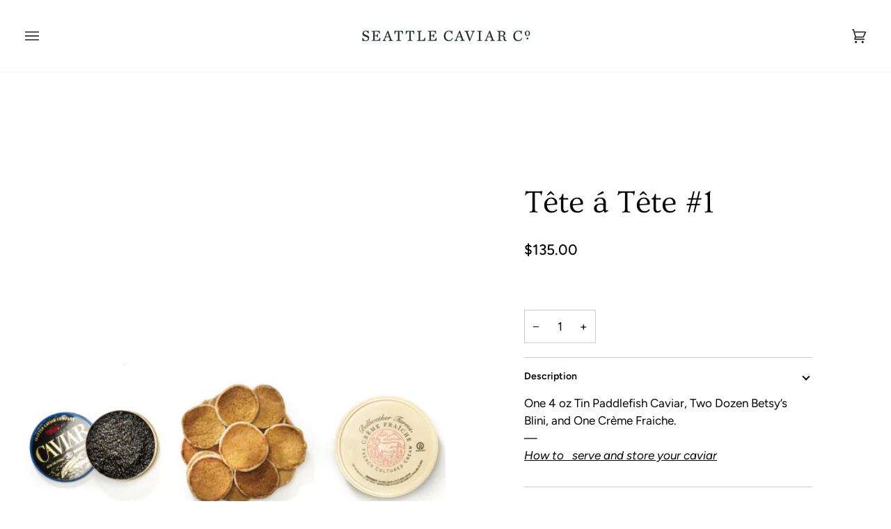

--- FILE ---
content_type: application/javascript
request_url: https://caviar.com/apps/sap/1768655439/api/2/HRsZS1jYXZpYXItY29tcGFueS5teXNob3BpZnkuY29tc2Vhd.js
body_size: 3364
content:
window.tdfEventHub.TriggerEventOnce('data_app2',{"offers":{"2":{"21794":{"id":21794,"trigger":{"keyword_ids":[3943,4273],"product_groups":[{"type_id":2,"ids":[6630995132575,6630995198111,6652122726559,6652131672223]}]},"message":"","is_replace":false,"display_id":0,"discount":{"type_id":0,"value":null},"product_groups":[{"type_id":3,"ids":[6630994903199,6630994968735,6630995067039,6639228518559,6630996607135,6755952951455,6630995034271,6723283583135,6630997033119,7443665944831]}]},"21795":{"id":21795,"trigger":{"keyword_ids":[3944],"product_groups":[{"type_id":3,"ids":[6630994903199,6630994968735,6630995067039,6639228518559,6630996607135,6755952951455,6630995034271,6723283583135,6630997033119,7443665944831]}]},"message":"","is_replace":false,"display_id":0,"discount":{"type_id":0,"value":null},"product_groups":[{"type_id":2,"ids":[6630995099807,6630995951775]}]},"21799":{"id":21799,"trigger":{"keyword_ids":[3947],"product_groups":[{"type_id":2,"ids":[6630998376607,6630995951775,6630995919007,6810633765023]}]},"message":"","is_replace":false,"display_id":0,"discount":{"type_id":0,"value":null},"product_groups":[{"type_id":2,"ids":[6630995820703,7018560422047,6630996050079,6630998540447,6630995689631]}]},"21800":{"id":21800,"trigger":{"keyword_ids":[3948,3949],"product_groups":[{"type_id":2,"ids":[6630995820703,7018560422047,6630998540447,6630996050079,6630995689631]}]},"message":"","is_replace":false,"display_id":0,"discount":{"type_id":0,"value":null},"product_groups":[{"type_id":2,"ids":[6630995951775]}]}}},"settings":{"10":{},"11":{},"2":{"coa":1,"up_oth":true},"3":{"coa":1,"per_page":10},"4":{"use_default":0},"6":{"d_mode":0,"sale_place_id":0,"ribbon_place_id":0,"coa":1,"qv_widget_off":true},"7":{"js":"window.ZapTree = 1;\ndata.settings[6].cart_multi = 1;\ndata.settings[2].up_secl = 10;\ndata.settings[2].up_other = 1;","id":15162,"pub_domain":"caviar.com","key":"eae7ae4da7d667c1a9e29ef85f9a990a","currency":"USD","currency_format":"${{amount}}","timezone_offset":-8},"8":{"add":"Add to cart","add_all":"Add selected to cart","added":"added","added_successfully":"Added successfully","apply":"Apply","buy_quantity":"Buy {quantity}","cart":"Cart","cart_discount":"cart discount","cart_discount_code":"Discount code","cart_rec":"Cart recommendation","cart_total":"Cart total","checkout":"Checkout","continue_checkout":"Continue to checkout","continue_shopping":"Continue shopping","copied":"Copied","copy":"Copy","discount":"discount","discount_cal_at_checkout":"Discounts calculated at checkout","email_no_match_code":"Customer information does not meet the requirements for the discount code","explore":"Explore","free_gift":"free gift","free_ship":"free shipping","includes":"includes","input_discount_code":"Gift card or discount code","invalid_code":"Unable to find a valid discount matching the code entered","item":"item","items":"items","lo_earn":"You can earn points for every purchase","lo_have":"You have {point}","lo_hi":"Hi {customer.name}","lo_join":"Join us to earn rewards today","lo_point":"point","lo_points":"points","lo_redeem":"Redeem","lo_reward_view":"View all our rewards \u003e\u003e","lo_signin":"Log in","lo_signup":"Sign up","lo_welcome":"Welcome to our Loyalty Program","m_country":"","m_custom":"","m_lang":"","m_lang_on":"","more":"More","no_thank":"No thanks","off":"Off","product_details":"View full product details","quantity":"Quantity","replace":"Replace","ribbon_price":"ribbon_price","sale":"Sale","select_for_bundle":"Add to bundle","select_free_gift":"Select gift","select_other_option":"Please select other options","sold_out":"Sold out","total_price":"Total price","view_cart":"View cart","wholesale_discount":"Discount","wholesale_gift":"Free","wholesale_quantity":"Quantity","you_added":"You added","you_replaced":"Replaced successfully!","you_save":"Save","your_discount":"Your discount","your_price":"Your price"},"9":{"btn_bg_c":"#000000","btn_txt_c":"#ffffff","discount_bg_c":"#bf0711","explore_bg_c":"#202b2d","explore_txt_c":"#ffffff","p_bg_c":"#ffffff","p_btn_bg_2_c":"#ffffff","p_btn_bg_3_c":"#d4d6e7","p_btn_bg_c":"#000000","p_btn_bg_lite_c":"#d4d6e4","p_btn_txt_2_c":"#000000","p_btn_txt_3_c":"#637387","p_btn_txt_c":"#ffffff","p_btn_txt_lite_c":"#637381","p_discount_bg_c":"#bf0711","p_header_bg_c":"#f2f3f5","p_header_txt_bold_c":"#000000","p_header_txt_c":"#202b2d","p_header_txt_lite_c":"#202b2d","p_txt_bold_c":"#000000","p_txt_c":"#202b2d","p_txt_info_c":"#61bd4f","p_txt_lite_c":"#202b2d","table_h_bg_c":"#fffff1","table_h_txt_c":"#202b2d","theme_type_id":"1","txt_bold_c":"#000000","txt_c":"#202b2d","txt_info_c":"#61bd4f"}},"products":{"6630994903199":{"i":6630994903199,"t":"Idaho White Sturgeon","h":"idaho-white-sturgeon","p":"s/files/1/0437/7899/8431/products/idaho-white-sturgeon-caviar.jpg","v":[{"i":39558076629151,"x":"1oz Jar (28g)","a":100},{"i":39558076661919,"x":"2oz Jar (56g)","a":200},{"i":39558076694687,"x":"4oz Tin (113.4g)","a":400},{"i":40712690958495,"x":"8oz Tin (226.8g)","a":800},{"i":41013167521951,"x":"16oz Tin (450g)","a":1600}]},"6630994968735":{"i":6630994968735,"t":"Paddlefish","h":"paddlefish","p":"s/files/1/0437/7899/8431/products/caviar-paddlefish-2-1024x562.jpg","v":[{"i":39558076825759,"x":"1oz Jar (28g)","a":28},{"i":39558076858527,"x":"2oz Jar (56g)","a":56},{"i":39558076891295,"x":"4oz Tin (113.4g)","a":112},{"i":40712729329823,"x":"8oz Tin (226.8g)","a":224},{"i":41013190164639,"x":"16oz Tin (450g)","a":448}]},"6630995034271":{"i":6630995034271,"t":"Golden Whitefish","h":"golden-whitefish","p":"s/files/1/0437/7899/8431/products/caviar-golden-whitefish-2_aab95db2-a137-4db1-8bbe-a81032eea51e.jpg","v":[{"i":39558076924063,"x":"2oz Jar (56g)","a":15.5}]},"6630995067039":{"i":6630995067039,"t":"Ikura","h":"ikura","p":"s/files/1/0437/7899/8431/products/caviar-ikura-2.jpg","v":[{"i":39558076956831,"x":"2oz Jar (56g)","a":15},{"i":39558076989599,"x":"4oz Tin (113.4g)","a":30},{"i":40712711733407,"x":"8oz Tin (226.8g)","a":60},{"i":41013008335007,"x":"16oz Tin (450g)","a":120}]},"6630995099807":{"i":6630995099807,"t":"Bellwether Farms Crème Fraîche","h":"bellwether-farms-creme-fraiche","p":"s/files/1/0437/7899/8431/products/creme-fraiche-1.jpg","v":[{"i":39558077022367,"x":"Default Title","a":7}]},"6630995689631":{"i":6630995689631,"t":"Caviar Presentoir with Sterling Band","h":"caviar-presentoir-with-sterling-band","p":"s/files/1/0437/7899/8431/products/caviar-presentoir-sterling-band-1.jpg","v":[{"i":39558077808799,"x":"Default Title","a":285}]},"6630995820703":{"i":6630995820703,"t":"4.5\" Square Mother of Pearl Palette","h":"square-mother-of-pearl-palette","p":"s/files/1/0437/7899/8431/products/square-mother-of-pearl-palette-1.jpg","v":[{"i":39558077907103,"x":"Default Title","a":50}]},"6630995951775":{"i":6630995951775,"t":"Mother of Pearl Caviar Spoon","h":"mother-of-pearl-caviar-spoon","p":"s/files/1/0437/7899/8431/products/mother-pearl-caviar-spoon-1.jpg","v":[{"i":39558078529695,"x":"Default Title","a":9.5}]},"6630996050079":{"i":6630996050079,"t":"Saint Hilaire Classic Caviar Presentoir","h":"saint-hilaire-classic-caviar-presentoir","p":"s/files/1/0437/7899/8431/products/saint-hilaire-classic-caviar-presentoir-1.jpg","v":[{"i":39558079316127,"x":"Default Title","a":225}]},"6630996607135":{"i":6630996607135,"t":"Italian Osetra","h":"osetra","p":"s/files/1/0437/7899/8431/products/caviar-osetra-2-1024x562.jpg","v":[{"i":39558081380511,"x":"1oz Jar (28g)","a":145},{"i":39558081413279,"x":"2oz Jar (56g)","a":290},{"i":39558081478815,"x":"4oz Tin (113.4g)","a":580},{"i":40712725201055,"x":"8oz Tin (226.8g)","a":1160},{"i":41013186887839,"x":"16oz Tin (450g)","a":2320}]},"6630997033119":{"i":6630997033119,"t":"Caviar 101","h":"caviar-101","p":"s/files/1/0437/7899/8431/products/NewCaviar101.jpg","v":[{"i":39558086885535,"x":"Default Title","a":560}]},"6630998540447":{"i":6630998540447,"t":"Saint Hilaire Modern Caviar Presentoir","h":"saint-hilaire-modern-caviar-presentoir","p":"s/files/1/0437/7899/8431/products/saint-hilaire-modern-caviar-presentoir-1.jpg","v":[{"i":39558093832351,"x":"Default Title","a":315}]},"6639228518559":{"i":6639228518559,"t":"Siberian Sturgeon","h":"siberian-sturgeon","p":"s/files/1/0437/7899/8431/products/caviar-siberian-sturgeon-2-1024x562.jpg","v":[{"i":39589295784095,"x":"1oz Jar (28g)","a":80},{"i":39589295816863,"x":"2oz Jar (56g)","a":160},{"i":39589295849631,"x":"4oz Tin (113.4g)","a":320},{"i":40756756775071,"x":"8oz Tin (226.8g)","a":640},{"i":44467995541759,"x":"16oz Tin (450g)","a":1280}]},"6723283583135":{"i":6723283583135,"t":"Petite Caviar 101","h":"petite-caviar-101","p":"s/files/1/0437/7899/8431/products/NewCaviar101_2ff88623-2952-496d-b7a5-acc8fc2c6cf2.jpg","v":[{"i":39851919442079,"x":"Default Title","a":289}]},"6755952951455":{"i":6755952951455,"t":"Belgian Osetra","h":"belgian-osetra","p":"s/files/1/0437/7899/8431/products/caviar-osetra-2-1024x562_8650b358-f5b3-494f-b0a0-40da46c39a4a.jpg","v":[{"i":39945938043039,"x":"1oz Jar (28g)","a":195},{"i":39945938075807,"x":"2oz Jar (56g)","a":390},{"i":39945938108575,"x":"4oz Tin (113.4g)","a":780},{"i":40712640004255,"x":"8oz Tin (226.8g)","a":1560},{"i":41013169356959,"x":"16oz Tin (450g)","a":3120}]},"7018560422047":{"i":7018560422047,"t":"8\" Natural Mother of Pearl Palette","h":"8-natural-mother-of-pearl-palette","p":"s/files/1/0437/7899/8431/products/8MOPPalette.jpg","v":[{"i":40836470866079,"x":"Default Title","a":150}]},"7443665944831":{"i":7443665944831,"t":"Première Sturgeon Tasting","h":"premier-sturgeon-tasting","p":"s/files/1/0437/7899/8431/products/petitecaviar1012000x2000_003_copy.jpg","v":[{"i":42042335822079,"x":"Default Title","a":515}]}},"product_ids":{},"schedules":{},"sgm":{"2967":{"id":2967,"t":1,"r":[{"column":2,"relation":9,"value":"biz@bodedigital.com"}]}},"kwd":{"3943":{"id":3943,"title":"blini"},"3944":{"id":3944,"title":"caviar"},"3945":{"id":3945,"title":"truffle"},"3946":{"id":3946,"title":"foie-gras"},"3947":{"id":3947,"title":"spoon"},"3948":{"id":3948,"title":"presentoir"},"3949":{"id":3949,"title":"palette"},"4273":{"id":4273,"title":"betsys"}},"ftr":{"thm":"nfec.themes = [{t:\"Pipeline\",z:739,ca:\"[data-cart-final]\",cr:function(){var t=\"theme:cart:init\";(jQuery(\".cart--hidden .cart__empty\").length||-1!=window.location.href.indexOf(\"/cart\"))\u0026\u0026(t=\"theme:cart:reload\"),document.dispatchEvent(new CustomEvent(t,{bubbles:!0}))},tu:1,nc:1,cs:function(){nfec.platform.shopify.cart_handle.TriggerCart=function(t){(2==nfec.d_mode||t)\u0026\u0026(nfec.thm.cr(),nfec.event_hub.Trigger(\"cart_trigger\",{val:1}))}},tc:2,tk:\"data-update-cart\"},];nfec.thmxs = [{\"i\":136984330495,\"n\":\"Pipeline\",\"ca\":\"div.drawer__bottom.cart--hidden\\u003eform.cart\\u003ebutton.btn.btn--primary.btn--large.btn--full.checkout__button\\u003espan:last,div.template__cart__footer\\u003ediv.cart__footer__total\\u003ep\\u003espan.cart__footer__value:last,span.header__cart__status\\u003espan:last\"},{\"i\":139817746687,\"n\":\"Pipeline\",\"ca\":\"div.drawer__bottom.cart--hidden\\u003eform.cart\\u003ebutton.btn.btn--primary.btn--large.btn--full.checkout__button\\u003espan:last,div.template__cart__footer\\u003ediv.cart__footer__total\\u003ep\\u003espan.cart__footer__value:last,span.header__cart__status\\u003espan:last\"}];"},"kv":{"NotCombDsc":"","ftoken":""},"rexy":{"tags":{},"product_types":{},"vendors":{},"collections":{},"products":[],"best":[6630994903199,6630995132575,6630995099807,6630994968735,6630995067039,6639228518559,6630996607135,6755952951455,6630995951775,6810633765023,6630995034271,6630995198111],"collection_products":{}}});